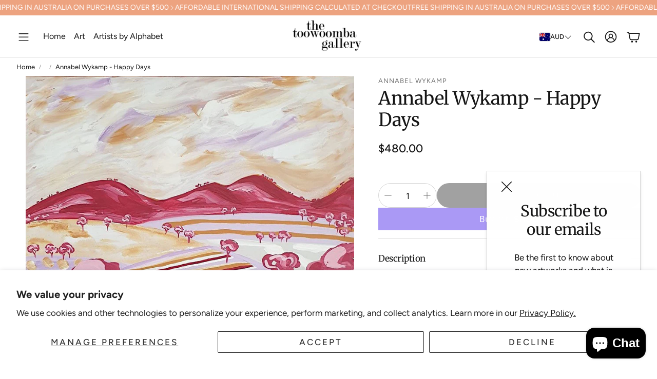

--- FILE ---
content_type: text/javascript
request_url: https://www.thetoowoombagallery.com/cdn/shop/t/29/assets/cart-drawer.js?v=87740846807238525201763686685
body_size: 730
content:
class CartDrawerSection extends HTMLElement{cartUpdateUnsubscriber=void 0;constructor(){super(),this.cartType=this.dataset.cartType,this.drawerClass="wt-cart__drawer",this.drawer=this.querySelector(`.${this.drawerClass}`),this.classDrawerActive=`${this.drawerClass}--open`,this.pageOverlayClass="page-overlay-cart",this.activeOverlayBodyClass=`${this.pageOverlayClass}-on`,this.body=document.body,this.triggerQuery=[".wt-cart__trigger",".wt-cart__back-link",`.${this.pageOverlayClass}`].join(", "),this.triggers=()=>document.querySelectorAll(this.triggerQuery),this.isOpen=!1,this.isCartPage=window.location.pathname===window.routes.cart_url,this.closeButton=()=>this.querySelector(".wt-cart__drawer__close"),this.mainTrigger=document.querySelector(".wt-cart__trigger"),this.toggleEelements=()=>this.querySelectorAll(this.dataset.toggleTabindex)}connectedCallback(){if(this.cartType==="page"||this.isCartPage){document.addEventListener("cart-drawer:refresh",e=>this.refreshCartDrawer(e));return}this.init(),this.cartUpdateUnsubscriber=subscribe(PUB_SUB_EVENTS.cartUpdate,()=>{this.isOpen&&(setTabindex(this.toggleEelements(),"0"),this.closeButton().focus())})}disconnectedCallback(){this.cartUpdateUnsubscriber&&this.cartUpdateUnsubscriber()}getFocusableElements(){const focusableElementsSelector="button, [href], input, select, [tabindex]",focusableElements=()=>Array.from(this.querySelectorAll(focusableElementsSelector)).filter(el=>!el.hasAttribute("disabled")&&el.tabIndex>=0);return{focusableElements,first:focusableElements()[0],last:focusableElements()[focusableElements().length-1]}}temporaryHideFocusVisible(){document.body.classList.add("no-focus-visible")}onToggle(){this.hasAttribute("open")?(this.removeAttribute("open"),this.isOpen=!1,this.temporaryHideFocusVisible(),setTabindex(this.toggleEelements(),"-1")):(this.setAttribute("open",""),this.isOpen=!0,this.closeButton().focus(),this.temporaryHideFocusVisible(),setTabindex(this.toggleEelements(),"0"))}toggleDrawerClasses(){this.onToggle(),this.drawer.classList.toggle(this.classDrawerActive),this.body.classList.toggle(this.activeOverlayBodyClass);const eventName=this.isOpen?PUB_SUB_EVENTS.cartDrawerOpen:PUB_SUB_EVENTS.cartDrawerClose;document.dispatchEvent(new CustomEvent(eventName,{bubbles:!0}))}init(){this.addEventListener("keydown",e=>{const isTabPressed=e.key==="Tab"||e.keyCode===9||e.code==="Tab",{first,last}=this.getFocusableElements();(e.key==="Escape"||e.keyCode===27||e.code==="Escape")&&this.isOpen&&this.toggleDrawerClasses(),isTabPressed&&(e.shiftKey&&document.activeElement===first?(last.focus(),e.preventDefault()):!e.shiftKey&&document.activeElement===last&&(first.focus(),e.preventDefault()))}),this.triggers().forEach(trigger=>{trigger.addEventListener("click",e=>{e.preventDefault(),this.toggleDrawerClasses()})}),this.addEventListener("click",e=>{e.target.classList.contains("wt-cart__drawer__close")&&(e.preventDefault(),this.toggleDrawerClasses())}),document.addEventListener("cart-drawer:refresh",e=>this.refreshCartDrawer(e))}renderContents(parsedState,isClosedCart=!0){this.getSectionsToRender().forEach(section=>{const sectionElement=section.selector?document.querySelector(section.selector):document.getElementById(section.id);sectionElement.innerHTML=this.getSectionInnerHTML(parsedState.sections[section.id],section.selector)}),isClosedCart&&setTimeout(()=>{this.toggleDrawerClasses(),this.isOpen&&this.closeButton().focus()})}getSectionInnerHTML(html,selector=".shopify-section"){return new DOMParser().parseFromString(html,"text/html").querySelector(selector).innerHTML}getSectionsToRender(){return[{id:"cart-drawer",selector:"#CartDrawer"},{id:"cart-icon-bubble"}]}refreshCartDrawer(e){const sectionsToRender=this.getSectionsToRender();fetch(`${window.Shopify.routes.root}?sections=${sectionsToRender[0].id},${sectionsToRender[1].id}`).then(response=>response.json()).then(response=>{const parsedState={sections:response};this.renderContents(parsedState,!1)}).catch(e2=>{console.log(e2)})}setActiveElement(element){this.activeElement=element}}customElements.define("cart-drawer",CartDrawerSection);class CartDrawerItems extends CartItems{getSectionsToRender(){return[{id:"CartDrawer",section:"cart-drawer",selector:".drawer__inner"},{id:"cart-icon-bubble",section:"cart-icon-bubble",selector:".shopify-section"}]}}customElements.define("cart-drawer-items",CartDrawerItems);
//# sourceMappingURL=/cdn/shop/t/29/assets/cart-drawer.js.map?v=87740846807238525201763686685


--- FILE ---
content_type: text/javascript
request_url: https://www.thetoowoombagallery.com/cdn/shop/t/29/assets/color-swatch.js?v=70441894731430056471763686688
body_size: 916
content:
customElements.get("color-swatch")||customElements.define("color-swatch",class extends HTMLElement{constructor(){super()}connectedCallback(){this.initialize()}initialize(){this.initProperites(),this.initButtons(),this.initCounter()}initProperites(){const node=this;this.isProductVariations=node.dataset.productVariations==="",this.areFiltersActive=node.dataset.activeFilters==="",this.container=node.querySelector(".card__container"),this.adnotation=node.querySelector(".card"),this.titleAdnotation=node.querySelector(".card__title a"),this.color_swatcher_container=this.container.querySelector(".card__color-swatcher--container"),this.color_swatcher_wrappers=this.container.querySelectorAll(".color-swatcher--wrapper"),this.color_swatcher_counter=this.container.querySelector(".color-swatcher--counter"),[this.img,this.hover_img]=this.container.querySelectorAll(".card__img"),this.titleEl=node.querySelector(".card__title"),this.video=this.querySelector("video"),this.clicked_href=this.adnotation.getAttribute("href"),this.clicked_img=this.img?.getAttribute("src"),this.clicked_srcset=this.img?.getAttribute("srcset"),this.clicked_hover_img=this.hover_img?.getAttribute("src"),this.clicked_hover_srcset=this.hover_img?.getAttribute("srcset"),this.quickAdds=this.querySelectorAll("quick-add"),this.loader=this.querySelector(".card__loader"),this.optionsAsColorSwatches=this.color_swatcher_container?.dataset.optionsAsColorSwatches?.split(",")||[]}initCounter(){this.color_swatcher_wrappers?.length>4&&(this.color_swatcher_counter.innerHTML+=`+ ${this.color_swatcher_wrappers.length-4}`,this.color_swatcher_container.addEventListener("mouseover",()=>this.showAllWrappers()))}showAllWrappers(){this.color_swatcher_wrappers.forEach(wrapper=>wrapper.classList.remove("hidden")),this.color_swatcher_counter.classList.add("hidden")}initButtons(){this.isCheckedOption=0,this.isCheckedActiveFilter=!1,this.color_swatcher_wrappers&&(this.sortButtons(),this.color_swatcher_wrappers.forEach((wrapper,index)=>{const button=wrapper.querySelector(".color-swatcher"),attributes=this.getButtonAttributes(button),tooltip=wrapper.querySelector(".color-swatcher--tooltip");if(index>3&&wrapper.classList.add("hidden"),!this.isCheckedActiveFilter){const isActiveSwatch=button.dataset.activeSwatch==="";this.isProductVariations&&this.areFiltersActive?this.dataset.currentVariantHandle===attributes.button_product_handle&&(this.handleClickEvent(wrapper,attributes),this.isCheckedActiveFilter=!0):isActiveSwatch&&(this.handleClickEvent(wrapper,attributes),this.isCheckedActiveFilter=!0)}this.assignWrapperEvents(wrapper,attributes,tooltip)})),this.color_swatcher_container&&this.color_swatcher_container.addEventListener("mouseleave",()=>this.restoreAttributes())}getButtonAttributes(button){return{dataColor:button.getAttribute("data-color"),button_href:button.getAttribute("data-href"),button_img:button.getAttribute("data-img"),button_srcset:button.getAttribute("data-srcset"),button_hover:button.getAttribute("data-hover"),button_hover_srcset:button.getAttribute("data-hover-srcset"),button_product_handle:button.getAttribute("data-product-handle")}}assignWrapperEvents(wrapper,attributes,tooltip){wrapper.addEventListener("click",()=>this.handleClickEvent(wrapper,attributes)),wrapper.addEventListener("keydown",e=>{e.key==="Enter"&&this.handleClickEvent(wrapper,attributes)}),wrapper.addEventListener("mouseover",()=>this.handleMouseOverEvent(wrapper,attributes,tooltip)),wrapper.addEventListener("mouseout",()=>this.handleMouseOutEvent(tooltip))}handleClickEvent(wrapper,{button_href,button_img,button_hover,button_srcset,button_hover_srcset,button_product_handle}){button_img&&(this.showLoader(),this.img.classList.remove("hidden"),this.img.onload=()=>{this.hideLoader(),this.img.onload=null},this.setAttributes(this.adnotation,{href:button_href}),this.setAttributes(this.img,{src:button_img}),this.setAttributes(this.img,{srcset:button_srcset}),this.setAttributes(this.adnotation,{href:button_href}),this.setAttributes(this.titleAdnotation,{href:button_href}),this.quickAdds?.forEach(quickAdd=>{quickAdd.setAttribute("data-product-handle",button_product_handle),quickAdd.querySelector("button").dataset.productUrl=button_href}),this.price&&(this.price.innerHTML=button_price),this.checkHoverImage(button_hover,button_hover_srcset),this.color_swatcher_wrappers.forEach(wrap=>{wrap.classList.remove("active")}),this.clicked_href=button_href,this.clicked_img=button_img,this.clicked_srcset=button_srcset,this.clicked_hover_img=button_hover,this.clicked_hover_srcset=button_hover_srcset,wrapper.classList.add("active"),this.video?.classList.add("hidden"),this.isVideoHidden=!0)}showLoader(){this.loader.classList.remove("hidden"),this.loader.innerHTML='<div class="spinner-ring"></div>',this.img&&(this.img.style.opacity=0)}hideLoader(){this.loader.classList.add("hidden"),this.loader.innerHTML="",this.img&&(this.img.style.opacity=1)}handleMouseOverEvent(wrapper,{button_href,button_img,button_hover,button_srcset,button_hover_srcset},tooltip){(!this.img?.src?.includes(button_img)||this.img?.classList.contains("hidden"))&&(this.showLoader(),this.img.classList.remove("hidden"),this.img.onload=()=>{this.hideLoader(),this.img.onload=null},this.setAttributes(this.adnotation,{href:button_href}),this.setAttributes(this.img,{src:button_img}),this.setAttributes(this.img,{srcset:button_srcset}),this.setAttributes(this.titleAdnotation,{href:button_href})),this.checkHoverImage(button_hover,button_hover_srcset),tooltip.classList.remove("hidden"),this.setTooltipPosition(tooltip)}handleMouseOutEvent(tooltip){tooltip.classList.add("hidden"),tooltip.classList.remove("color-swatcher--tooltip-left","color-swatcher--tooltip-right")}setTooltipPosition(tooltip){const coords=tooltip.getBoundingClientRect(),screenWidth=window.innerWidth;coords&&(coords.x<0?tooltip.classList.add("color-swatcher--tooltip-left"):coords.right>screenWidth&&tooltip.classList.add("color-swatcher--tooltip-right"))}setFirstOptionActive(){const wrapper=this.color_swatcher_wrappers[0];if(wrapper){const button=wrapper.querySelector(".color-swatcher"),attributes=this.getButtonAttributes(button);this.setAttributes(this.adnotation,{href:attributes.button_href}),this.setAttributes(this.titleAdnotation,{href:attributes.button_href}),this.setAttributes(this.img,{src:attributes.button_img}),this.setAttributes(this.img,{srcset:attributes.button_srcset}),this.checkHoverImage(attributes.button_hover,attributes.button_hover_srcset),wrapper.classList.add("active")}}restoreAttributes(){this.setAttributes(this.adnotation,{href:this.clicked_href}),this.setAttributes(this.titleAdnotation,{href:this.clicked_href}),this.setAttributes(this.img,{src:this.clicked_img}),this.setAttributes(this.img,{srcset:this.clicked_srcset}),this.checkHoverImage(this.clicked_hover_img,this.clicked_hover_srcset)}sortButtons(){if(this.color_swatcher_wrappers){const newArr=Array.from(this.color_swatcher_wrappers).sort((a,b)=>{const classA=a.classList?.contains("unavailable"),classB=b.classList?.contains("unavailable");return classA&&!classB?1:!classA&&classB?-1:0});this.color_swatcher_container&&(this.color_swatcher_container.innerHTML=""),newArr.forEach(el=>this.color_swatcher_container.append(el)),this.createCounterSpan(),this.color_swatcher_wrappers=this.container.querySelectorAll(".color-swatcher--wrapper"),this.color_swatcher_counter=this.container.querySelector(".color-swatcher--counter")}}createCounterSpan(){const counter_span=document.createElement("span");counter_span.classList.add("color-swatcher--counter"),this.color_swatcher_container?.appendChild(counter_span)}setAttributes(element,attrs){for(let key in attrs)element?.setAttribute(key,attrs[key])}checkHoverImage(button_hover,button_hover_srcset){button_hover&&this.hover_img&&(this.setAttributes(this.hover_img,{src:button_hover}),button_hover_srcset&&this.setAttributes(this.hover_img,{srcset:button_hover_srcset}))}});
//# sourceMappingURL=/cdn/shop/t/29/assets/color-swatch.js.map?v=70441894731430056471763686688


--- FILE ---
content_type: text/javascript
request_url: https://www.thetoowoombagallery.com/cdn/shop/t/29/assets/page-header.js?v=142257850170683884231763686707
body_size: 676
content:
class PageHeaderSection extends HTMLElement{constructor(){super(),this.isSticky=this.dataset.sticky==="true",this.isStickyAlways=this.dataset.stickyAlways==="true",this.isTransparent=this.dataset.transparent==="true",this.isAlwaysMobileMenu=this.dataset.alwaysMobileMenu==="true",this.hideOverSelector=this.dataset.hideOverSelector||null,this.classBodyAlwaysMobileMenu="mobile-nav",this.header=document.querySelector(".page-header"),this.desktopMenuTrigger=document.querySelector(".wt-header__sticky-menu-trigger"),this.desktopMenuBar=document.querySelector(".wt-drawer--nav"),this.enabledClass="sticky-enabled",this.showClass="sticky-show",this.desktopHeaderWithMenuBarClass="page-header--sticky-show-menubar-lg"}connectedCallback(){this.init()}disconnectedCallback(){this.disableStickyHeader()}getHeaderHeight(){return this.header?this.header.offsetHeight:0}getHideOverTarget(){return this.hideOverSelector?this._hideOverTarget&&document.body.contains(this._hideOverTarget)?this._hideOverTarget:(this._hideOverTarget=document.querySelector(this.hideOverSelector)||null,this._hideOverTarget):null}shouldHideOverSection(){const target=this.getHideOverTarget();if(!target||!this.header)return!1;const rect=target.getBoundingClientRect(),headerH=this.getHeaderHeight(),EPS=1;return rect.top<headerH-EPS&&rect.bottom>EPS}attachResizeHandler(){this._onResize=()=>{this.scrollHandler?.()},window.addEventListener("resize",this._onResize,{passive:!0})}detachResizeHandler(){this._onResize&&(window.removeEventListener("resize",this._onResize),this._onResize=null)}enableStickyHeader(){if(!this.header){console.error("Header element not found for enabling sticky header");return}document.body.classList.add("page-header-sticky");let prevScrollpos=window.pageYOffset;const isDesktop=window.matchMedia("(min-width: 1200px)").matches,isMenuBarOpen=()=>this.header.classList.contains(this.desktopHeaderWithMenuBarClass),isHeaderWithDesktopNav=!document.body.classList.contains("mobile-nav"),allLLevelsLinks=this.desktopMenuBar?.querySelectorAll("a[data-menu-level]"),onlyLevel1Links=this.desktopMenuBar?.querySelectorAll("a[data-menu-level='1']"),header=document.querySelector("#header"),calculateNavbarTopMargin=()=>{const navbar=document.querySelector("#wt-drawer-nav");if(!navbar||!header)return 0;let marginTop=0;return navbar.offsetHeight>header.offsetHeight?marginTop=header.offsetHeight-navbar.offsetHeight:marginTop=Math.abs(navbar.offsetHeight-header.offsetHeight),navbar.style.setProperty("--top-margin",`${marginTop}px`),marginTop},calculateStickyFiltersTopOffset=(value=0)=>{const stickyFilters=document.querySelector(".collection__sticky-header"),plpWrapper=document.querySelector(".collection-grid-section");if(stickyFilters&&plpWrapper){const offset=value??`${this.header.offsetHeight}px`;plpWrapper.style.setProperty("--filters-sticky-offset",offset)}};calculateNavbarTopMargin(),calculateStickyFiltersTopOffset();const stickyHeader={show:()=>{this.header&&this.header.classList.add(this.showClass),stickyHeader.visible=!0,stickyHeader.handleBehavior(),calculateNavbarTopMargin(),calculateStickyFiltersTopOffset()},hide:()=>{this.header&&this.header.classList.remove(this.showClass),stickyHeader.visible=!1,stickyHeader.handleBehavior(),calculateStickyFiltersTopOffset(0)},enable:()=>{this.header&&this.header.classList.add(this.enabledClass),stickyHeader.enabled=!0,stickyHeader.handleBehavior()},disable:()=>{this.header&&this.header.classList.remove(this.enabledClass,this.showClass),stickyHeader.enabled=!1,stickyHeader.handleBehavior()},enabled:!1,visible:!0,handleBehavior:()=>{isHeaderWithDesktopNav&&isDesktop&&this.header&&(stickyHeader.log(),!isMenuBarOpen()&&stickyHeader.enabled&&setTabindex(allLLevelsLinks,"-1"),isMenuBarOpen()&&stickyHeader.enabled&&setTabindex(allLLevelsLinks,"0"),stickyHeader.enabled?this.desktopMenuTrigger&&setTabindex([this.desktopMenuTrigger],"0"):(setTabindex(onlyLevel1Links,"0"),this.desktopMenuTrigger&&setTabindex([this.desktopMenuTrigger],"-1")))},log:()=>{}};this.scrollHandler=()=>{const currentScrollPos=window.pageYOffset;this.shouldHideOverSection()?stickyHeader.hide():this.isStickyAlways||prevScrollpos>currentScrollPos?stickyHeader.show():stickyHeader.hide(),prevScrollpos=currentScrollPos},window.addEventListener("scroll",this.scrollHandler,{passive:!0}),this.attachResizeHandler(),this.desktopMenuTrigger?.addEventListener("click",e=>{e.preventDefault(),this.desktopMenuBar?.classList.toggle("wt-drawer--nav-show"),this.desktopMenuTrigger?.classList.toggle("wt-header__sticky-menu-trigger--active"),this.header?.classList.toggle(this.desktopHeaderWithMenuBarClass),stickyHeader.handleBehavior()});const sentinel=document.querySelector(".sticky-header__threshold"),handleStickySentinel=entries=>{entries.forEach(({isIntersecting})=>{isIntersecting?stickyHeader.disable():stickyHeader.enable()})};this.stickyHeaderObserver=new IntersectionObserver(handleStickySentinel,{root:null,rootMargin:`${this.isStickyAlways?"-160":"-100"}px 0px 0px 0px`,threshold:0}),sentinel&&this.stickyHeaderObserver.observe(sentinel)}disableStickyHeader(){this.header&&(this.header.classList.remove(this.enabledClass,this.showClass,this.desktopHeaderWithMenuBarClass),document.body.classList.remove("page-header-sticky"),this.desktopMenuBar?.classList.remove("wt-drawer--nav-show"),this.desktopMenuTrigger?.classList.remove("wt-header__sticky-menu-trigger--active")),this.scrollHandler&&(window.removeEventListener("scroll",this.scrollHandler),this.scrollHandler=null),this.detachResizeHandler(),this.stickyHeaderObserver&&(this.stickyHeaderObserver.disconnect(),this.stickyHeaderObserver=null)}init(){this.isSticky?this.enableStickyHeader():this.disableStickyHeader()}}customElements.define("page-header",PageHeaderSection);
//# sourceMappingURL=/cdn/shop/t/29/assets/page-header.js.map?v=142257850170683884231763686707
